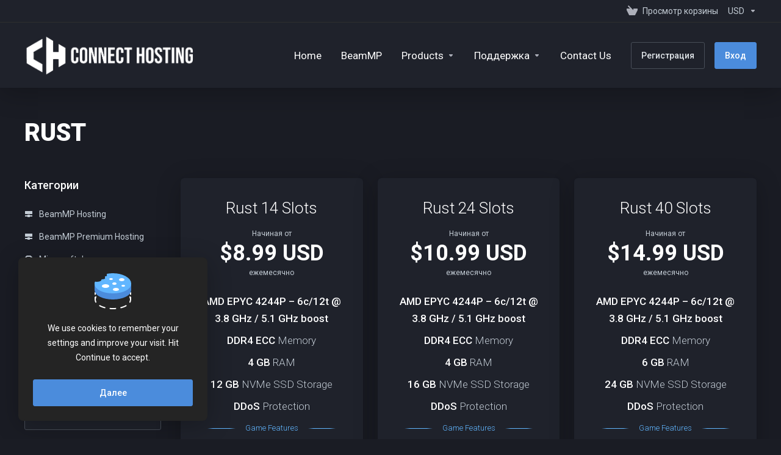

--- FILE ---
content_type: text/html; charset=utf-8
request_url: https://billing.connecthosting.net/store/rust?language=russian
body_size: 13017
content:
    <!DOCTYPE html>
    <html class="lagom-dark-mode" lang="ru" >
    <head>
        <meta charset="utf-8" />
        <meta http-equiv="X-UA-Compatible" content="IE=edge">
        <meta name="viewport" content="width=device-width, initial-scale=1.0, maximum-scale=1.0, user-scalable=0">
            <title>Rust - Connect Hosting</title>
                                                                                                                                                    <link rel="alternate" hreflang="ru-RU" href="https://billing.connecthosting.net/store/rust?language=russian"/>
            
            <link rel="canonical" href="https://billing.connecthosting.net/store/rust">
                            <link rel="shortcut icon" href="/templates/lagom2/assets/img/favicons/favicon.ico">
        <link rel="icon" sizes="16x16 32x32 64x64" href="/templates/lagom2/assets/img/favicons/favicon.ico">
        <link rel="icon" type="image/png" sizes="196x196" href="/templates/lagom2/assets/img/favicons/favicon-192.png">
        <link rel="icon" type="image/png" sizes="160x160" href="/templates/lagom2/assets/img/favicons/favicon-160.png">
        <link rel="icon" type="image/png" sizes="96x96" href="/templates/lagom2/assets/img/favicons/favicon-96.png">
        <link rel="icon" type="image/png" sizes="64x64" href="/templates/lagom2/assets/img/favicons/favicon-64.png">
        <link rel="icon" type="image/png" sizes="32x32" href="/templates/lagom2/assets/img/favicons/favicon-32.png">
        <link rel="icon" type="image/png" sizes="16x16" href="/templates/lagom2/assets/img/favicons/favicon-16.png">
        <link rel="apple-touch-icon" href="/templates/lagom2/assets/img/favicons/favicon-57.png">
        <link rel="apple-touch-icon" sizes="114x114" href="/templates/lagom2/assets/img/favicons/favicon-114.png">
        <link rel="apple-touch-icon" sizes="72x72" href="/templates/lagom2/assets/img/favicons/favicon-72.png">
        <link rel="apple-touch-icon" sizes="144x144" href="/templates/lagom2/assets/img/favicons/favicon-144.png">
        <link rel="apple-touch-icon" sizes="60x60" href="/templates/lagom2/assets/img/favicons/favicon-60.png">
        <link rel="apple-touch-icon" sizes="120x120" href="/templates/lagom2/assets/img/favicons/favicon-120.png">
        <link rel="apple-touch-icon" sizes="76x76" href="/templates/lagom2/assets/img/favicons/favicon-76.png">
        <link rel="apple-touch-icon" sizes="152x152" href="/templates/lagom2/assets/img/favicons/favicon-152.png">
        <link rel="apple-touch-icon" sizes="180x180" href="/templates/lagom2/assets/img/favicons/favicon-180.png">
        <meta name="msapplication-config" content="none">
    
                <link rel='stylesheet' href='/templates/lagom2/core/styles/modern/assets/css/vars/minified.css?1747936955'>
        
                <link rel="stylesheet" href="/templates/lagom2/assets/css/theme.css?v=2.3.5-2726b895056bbaed8c5f181ebdaa3f59">
                                     
        
        
        
        <!-- HTML5 Shim and Respond.js IE8 support of HTML5 elements and media queries -->
    <!-- WARNING: Respond.js doesn't work if you view the page via file:// -->
    <!--[if lt IE 9]>
    <script src="https://oss.maxcdn.com/libs/html5shiv/3.7.0/html5shiv.js"></script>
    <script src="https://oss.maxcdn.com/libs/respond.js/1.4.2/respond.min.js"></script>
    <![endif]-->

        <script>
        var csrfToken = '297f517bab383389a3fb4a0db24b53ebff167094',
            markdownGuide = 'Инструкция по разметке',
            locale = 'en',
            saved = 'сохранено',
            saving = 'автосохранение',
            whmcsBaseUrl = "";
                </script>
            <script  src="/templates/lagom2/assets/js/scripts.min.js?v=2.3.5-2726b895056bbaed8c5f181ebdaa3f59"></script>
    <script  src="/templates/lagom2/assets/js/core.min.js?v=2.3.5-2726b895056bbaed8c5f181ebdaa3f59"></script>


<script async src="https://www.googletagmanager.com/gtag/js?id=G-WBYX98MEJ1"></script>
<script>
  window.dataLayer = window.dataLayer || [];
  function gtag(){dataLayer.push(arguments);}
  gtag('js', new Date());
  gtag('config', 'G-WBYX98MEJ1', {
    linker: { domains: ['connecthosting.net','billing.connecthosting.net'] }
  });
</script>



        
                
        <link rel="stylesheet"
      href="https://cdnjs.cloudflare.com/ajax/libs/font-awesome/6.5.0/css/all.min.css"
      integrity="sha512-…"
      crossorigin="anonymous" referrerpolicy="no-referrer">

                    <link href="/assets/css/fontawesome-all.min.css" rel="stylesheet">
        
    </head>
    <body class="lagom lagom-not-portal lagom-layout-top lagom-layout-condensed lagom-modern page-order page-products"  data-phone-cc-input="1">

    
        

                

    







                

                    

     
        <div class="app-nav app-nav-condensed  app-nav-default" >
                                                                                                                                                                                                                                                                                                                                                                                    <div class="app-nav-header " id="header">
                <div class="container">
                    <button class="app-nav-toggle navbar-toggle" type="button">
                        <span class="icon-bar"></span>
                        <span class="icon-bar"></span>
                        <span class="icon-bar"></span>
                        <span class="icon-bar"></span>
                    </button>
                          
                                                                                                                                                                                                                                                                                                                                                    <a class=" logo  hidden-sm hidden-xs hidden-md" href="/index.php" logo-light-mode="/templates/lagom2/assets/img/logo/logo_big.1873817633.png" logo-dark-mode="/templates/lagom2/assets/img/logo/logo_big_inverse.1595528210.png">
                <img class="logo-img" title="Connect Hosting" alt="Connect Hosting" src="/templates/lagom2/assets/img/logo/logo_big_inverse.1595528210.png">
            </a>
                            <a class="logo visible-xs visible-sm visible-md" href="/index.php" logo-light-mode="/templates/lagom2/assets/img/logo/logo_big.1873817633.png" logo-dark-mode="/templates/lagom2/assets/img/logo/logo_big_inverse.1595528210.png">
                    <img class="logo-img" title="Connect Hosting" alt="Connect Hosting" src="/templates/lagom2/assets/img/logo/logo_big_inverse.1595528210.png">
                </a>
                                              <ul class="top-nav">
                                                                                                                                                                                                                            <li
                menuItemName="View Cart"
                class="  nav-item-cart"
                id="Secondary_Navbar-View_Cart"
                            >
                                    <a
                                                                                    href="/cart.php?a=view"
                                                                                                                                                >
                                                    
                                                                    <i class="fas fa-test lm lm-basket"></i>
                                                                                                                                                                        <span class="item-text">
                                    Просмотр корзины
                                                                    </span>
                                                                                                        <span class="nav-badge badge badge-primary-faded hidden" ><span ></span></span>                                                                                            </a>
                                            </li>
                    <li
                menuItemName="Currencies-153"
                class="dropdown   nav-item-currency"
                id="Secondary_Navbar-Currencies-153"
                            >
                                    <a
                                                    class="dropdown-toggle"
                            href="#"
                            data-toggle="dropdown"
                                                                                                                    >
                                                                                                            <span class="item-text">
                                    USD
                                                                    </span>
                                                                                                                                                        <b class="ls ls-caret"></b>                                            </a>
                                                                                                        <div class="dropdown-menu dropdown-menu-right">
            <div class="dropdown-menu-items has-scroll">
                                    <div class="dropdown-menu-item active">
                        <a href="/store/rust?&amp;currency=1" rel="nofollow">
                            <span>USD</span>
                        </a>
                    </div>
                                    <div class="dropdown-menu-item ">
                        <a href="/store/rust?&amp;currency=2" rel="nofollow">
                            <span>GBP</span>
                        </a>
                    </div>
                                    <div class="dropdown-menu-item ">
                        <a href="/store/rust?&amp;currency=3" rel="nofollow">
                            <span>EUR</span>
                        </a>
                    </div>
                            </div>                 
        </div>
                                        </li>
                </ul>
                </div>
            </div>
                <div class="app-nav-menu app-nav-menu-default" id="main-menu">
        <div class="container">
                                  
                                                                                                                                                                                                                                                                                                                                                    <a class=" logo " href="/index.php" logo-light-mode="/templates/lagom2/assets/img/logo/logo_big.1873817633.png" logo-dark-mode="/templates/lagom2/assets/img/logo/logo_big_inverse.1595528210.png">
                <img class="logo-img" title="Connect Hosting" alt="Connect Hosting" src="/templates/lagom2/assets/img/logo/logo_big_inverse.1595528210.png">
            </a>
                                              <ul class="menu menu-primary " data-nav>
                                                                                                                                                                                                                                                                                                                                                                                                                                                                                                                                                                                                                                                                                                                                                                                                                                                                                                                                                                                                                                                                                                                                                                                                                                                                                                                                                                                                                                                                <li
                menuItemName="Home"
                class=""
                id="Primary_Navbar-Home"
                            >
                                    <a
                                                                                    href="/"
                                                                                                                                                >
                                                                                                            <span class="item-text">
                                    Home
                                                                    </span>
                                                                                                                                                                                                    </a>
                                            </li>
                    <li
                menuItemName="BeamMP"
                class=""
                id="Primary_Navbar-BeamMP"
                            >
                                    <a
                                                                                    href="https://billing.connecthosting.net/store/beammp"
                                                                                                                                                >
                                                                                                            <span class="item-text">
                                    BeamMP
                                                                    </span>
                                                                                                                                                                                                    </a>
                                            </li>
                    <li
                menuItemName="footer_extended.products"
                class="dropdown   nav-item-text-only"
                id="Primary_Navbar-footer_extended.products"
                            >
                                    <a
                                                    class="dropdown-toggle"
                            href="#"
                            data-toggle="dropdown"
                                                                                                                    >
                                                                                    <svg class="svg-icon {if $onDark} svg-icon-on-dark {/if}" xmlns="http://www.w3.org/2000/svg" width="64" height="64" fill="none" viewBox="0 0 64 64">
    <path fill="var(--svg-icon-color-2)" stroke="var(--svg-icon-color-2)" stroke-linecap="round" stroke-linejoin="round" stroke-width="2" d="M59 36.5898V47.4098L32 62.9998L5 47.4098V36.5898L32 44.5898L59 36.5898Z" />
    <path fill="var(--svg-icon-color-1)" stroke="var(--svg-icon-color-1)" stroke-linecap="round" stroke-linejoin="round" stroke-width="2" d="M32 44.3L11.2 32.3L5 35.9L32 51.5L59 35.9L52.8 32.3L32 44.3Z" />
    <path stroke="var(--svg-icon-color-3)" stroke-linecap="round" stroke-linejoin="round" stroke-width="2" d="M32 32.2V43.7M32 32.2L5 16.6M32 32.2L59 16.6M32 43.7L59 28.1V16.6M32 43.7L5 28.1V16.6M5 16.6L32 1L59 16.6M37 34.8L44 30.7" />
</svg>
                                                                                                                                        <span class="item-text">
                                    Products
                                                                    </span>
                                                                                                                                                        <b class="ls ls-caret"></b>                                            </a>
                                                                                                                                                <ul class="dropdown-menu dropdown-lazy has-scroll  ">
                                                                                                                                                                    <li menuItemName="BeamMP Hosting" class=" " id="Primary_Navbar-footer_extended.products-BeamMP_Hosting">
                                                                                            <a
                                                                                                            href="/store/beammp"
                                                                                                                                                                
                                                >
                                                                                                            <i class="fas fa-ticket ls ls-hosting"></i>
                                                                                                        BeamMP Hosting
                                                                                                    </a>
                                                                                                                                </li>
                                                                                
                                                                                                                                                                        <li menuItemName="BeamMP Premium Hosting" class=" " id="Primary_Navbar-footer_extended.products-BeamMP_Premium_Hosting">
                                                                                            <a
                                                                                                            href="/store/beammp-premium-hosting"
                                                                                                                                                                
                                                >
                                                                                                            <i class="fas fa-ticket ls ls-hosting"></i>
                                                                                                        BeamMP Premium Hosting
                                                                                                    </a>
                                                                                                                                </li>
                                                                                
                                                                                                                                                                        <li menuItemName="Minecraft Java" class=" " id="Primary_Navbar-footer_extended.products-Minecraft_Java">
                                                                                            <a
                                                                                                            href="/store/minecraft-java"
                                                                                                                                                                
                                                >
                                                                                                            <i class="fas fa-ticket ls ls-box"></i>
                                                                                                        Minecraft Java
                                                                                                    </a>
                                                                                                                                </li>
                                                                                
                                                                                                                                                                        <li menuItemName="Rust" class=" " id="Primary_Navbar-footer_extended.products-Rust">
                                                                                            <a
                                                                                                            href="/store/rust"
                                                                                                                                                                
                                                >
                                                                                                            <i class="fas fa-ticket ls ls-box"></i>
                                                                                                        Rust
                                                                                                    </a>
                                                                                                                                </li>
                                                                                
                                                                                    </ul>
                                                                        </li>
                    <li
                menuItemName="Support"
                class="dropdown   nav-item-text-only"
                id="Primary_Navbar-Support"
                            >
                                    <a
                                                    class="dropdown-toggle"
                            href="#"
                            data-toggle="dropdown"
                                                                                                                    >
                                                                                    <svg class="svg-icon {if $onDark} svg-icon-on-dark {/if}" xmlns="http://www.w3.org/2000/svg" width="64" height="64" fill="none" viewBox="0 0 64 64">
    <path fill="var(--svg-icon-color-3)" fill-rule="evenodd" d="M34.945 2.047a1 1 0 0 1-.991 1.008c-.527.004-1.117.13-1.748.414l-2.615 1.506a1 1 0 0 1-.997-1.734l2.655-1.529a.99.99 0 0 1 .08-.041c.876-.404 1.758-.609 2.608-.616a1 1 0 0 1 1.008.992Zm2.2 1.408a1 1 0 0 1 1.322.5c.35.775.533 1.662.533 2.626a1 1 0 1 1-2 0c0-.71-.135-1.314-.356-1.803a1 1 0 0 1 .5-1.323ZM24.647 6.667a1 1 0 0 1-.367 1.366l-5.312 3.058a1 1 0 1 1-.998-1.733L23.282 6.3a1 1 0 0 1 1.366.367Zm-10.623 6.117a1 1 0 0 1-.367 1.366L11 15.679a.985.985 0 0 1-.08.041 9.781 9.781 0 0 0-2.343 1.538 1 1 0 0 1-1.32-1.503 11.831 11.831 0 0 1 2.783-1.832l2.617-1.507a1 1 0 0 1 1.366.368Zm-9.2 7.868a1 1 0 0 1 .634 1.264A8.671 8.671 0 0 0 5 24.646v3.679a1 1 0 1 1-2 0v-3.68c0-1.145.2-2.279.56-3.36a1 1 0 0 1 1.264-.633ZM4 34.684a1 1 0 0 1 1 1v3.679c0 .744.143 1.357.372 1.843a1 1 0 1 1-1.81.851C3.192 41.273 3 40.363 3 39.363v-3.68a1 1 0 0 1 1-1Zm8.538 7.073A1 1 0 0 1 13 42.6v1.498a1 1 0 0 1-1.998.07l-.078.036-.004.002c-.88.405-1.772.625-2.633.656a1 1 0 1 1-.07-1.999c.569-.02 1.2-.167 1.864-.473h.002l.371-.173a.996.996 0 0 1 .412-.094.996.996 0 0 1 .337-.255l.375-.175a1 1 0 0 1 .96.064ZM12 46.095a1 1 0 0 1 1 1v1.499c0 .283.059.428.09.481.033.055.06.112.08.17a.996.996 0 0 1 .295-.309c.153-.103.334-.265.526-.504a1 1 0 0 1 1.556 1.257 4.48 4.48 0 0 1-.96.903 1 1 0 0 1-1.503-.49 1 1 0 0 1-1.716-.01c-.259-.438-.368-.958-.368-1.498v-1.499a1 1 0 0 1 1-1Z" clip-rule="evenodd" />
    <path stroke="var(--svg-icon-color-3)" stroke-linecap="round" stroke-linejoin="round" stroke-width="2" d="M13 29.796c0-1.826.659-3.88 1.831-5.712 1.172-1.832 3.013-3.357 4.67-4.122L40.749 7.73c1.658-.764 3.248-.772 4.42-.022C46.342 8.457 47 9.905 47 11.731v15.258c0 1.826-.659 3.88-1.831 5.712-1.172 1.831-2.469 2.891-4.42 4.054l-8.557 4.893L23.77 54.21c-1.285 1.592-2.77 1.266-2.77-.466V47.75l-1.498.698c-1.658.764-3.498.839-4.67.088C13.658 47.786 13 46.34 13 44.513V29.796Z" />
    <path fill="var(--svg-icon-color-2)" stroke="var(--svg-icon-color-2)" stroke-linecap="round" stroke-linejoin="round" stroke-width="2" d="M23.831 29.234C22.66 31.065 22 33.12 22 34.945v14.718c0 1.826.659 3.273 1.831 4.023C25.308 54.632 28 56.08 28 56.08l2-2.38v5.2c0 .773.296 1.18.738 1.45.232.088 3.862 2.2 3.862 2.2l6.592-15.752 8.556-4.893c1.952-1.163 3.248-2.223 4.42-4.054C55.342 36.019 56 33.965 56 32.139l2.135-16.999c-.865-.473-3.038-1.689-3.966-2.283-1.172-.75-2.763-.742-4.42.022L28.501 25.112c-1.658.765-3.498 2.29-4.67 4.122Z" />
    <path fill="var(--svg-icon-color-1)" stroke="var(--svg-icon-color-1)" stroke-linecap="round" stroke-linejoin="round" stroke-width="2" d="M26 37.245c0-1.825.659-3.88 1.831-5.711 1.172-1.832 3.013-3.357 4.67-4.122L53.749 15.18c1.658-.764 3.248-.772 4.42-.022 1.173.75 1.832 2.198 1.832 4.024V34.44c0 1.826-.659 3.88-1.831 5.712-1.172 1.831-2.469 2.891-4.42 4.054l-8.557 4.893L36.77 61.66c-1.285 1.592-2.77 1.266-2.77-.466V55.2l-1.498.697c-1.658.765-3.499.84-4.67.09C26.658 55.236 26 53.788 26 51.962V37.245Z" />
    <path stroke="var(--svg-icon-color-4)" stroke-linecap="round" stroke-linejoin="round" stroke-width="2" d="m32.422 48.78 16.89-9.675m-16.89 2.925 8.446-4.838m-8.446-1.912 16.89-9.675" />
</svg>
                                                                                                                                        <span class="item-text">
                                    Поддержка
                                                                    </span>
                                                                                                                                                        <b class="ls ls-caret"></b>                                            </a>
                                                                                                                                                <ul class="dropdown-menu dropdown-lazy has-scroll  ">
                                                                                                                                                                    <li menuItemName="Contact Us" class=" " id="Primary_Navbar-Support-Contact_Us">
                                                                                            <a
                                                                                                            href="/contact.php"
                                                                                                                                                                
                                                >
                                                                                                            <i class="fas fa-test ls ls-chat-clouds"></i>
                                                                                                        <span class="menu-item-content">Связь с нами</span>
                                                                                                    </a>
                                                                                                                                </li>
                                                                                
                                                                                                                                                                        <li menuItemName="Divider-235" class="nav-divider " id="Primary_Navbar-Support-Divider-235">
                                                                                            -----
                                                                                                                                </li>
                                                                                
                                                                                                                                                                        <li menuItemName="Network Status" class=" " id="Primary_Navbar-Support-Network_Status">
                                                                                            <a
                                                                                                            href="/serverstatus.php"
                                                                                                                                                                
                                                >
                                                                                                            <i class="fas fa-test ls ls-spark"></i>
                                                                                                        <span class="menu-item-content">Статус сети</span>
                                                                                                    </a>
                                                                                                                                </li>
                                                                                
                                                                                                                                                                        <li menuItemName="Knowledgebase" class=" " id="Primary_Navbar-Support-Knowledgebase">
                                                                                            <a
                                                                                                            href="/knowledgebase"
                                                                                                                                                                
                                                >
                                                                                                            <i class="fas fa-test ls ls-document-info"></i>
                                                                                                        <span class="menu-item-content">База знаний</span>
                                                                                                    </a>
                                                                                                                                </li>
                                                                                
                                                                                    </ul>
                                                                        </li>
                    <li
                menuItemName="Contact Us"
                class=""
                id="Primary_Navbar-Contact_Us"
                            >
                                    <a
                                                                                    href="/contact.php"
                                                                                                                                                >
                                                                                                            <span class="item-text">
                                    Contact Us
                                                                    </span>
                                                                                                                                                                                                    </a>
                                            </li>
                    <li
                menuItemName="Register"
                class=" nav-item-btn is-right"
                id="Primary_Navbar-Register"
                            >
                                    
                            <a class="btn btn-outline btn-default" href="/register.php" >
                                <span>Регистрация</span> 
                            </a>
                                            </li>
                    <li
                menuItemName="Login"
                class=" nav-item-btn is-right"
                id="Primary_Navbar-Login"
                            >
                                    
                            <a class="btn btn-primary" href="/login.php" >
                                <span>Вход</span> 
                            </a>
                                            </li>
                        </ul>
        </div>
    </div>
        </div>
    <div class="app-main ">
                                            <div class="main-header">
            <div class="container">
                                                            <h1 class="main-header-title">
                RUST 
            </h1>
                                                                                </div>
        </div>
                <div class="main-body">
        <div class="container">
                                                                    

     
    <script type="text/javascript" src="/templates/orderforms/lagom2/js/order.min.js?v=2.3.5-2726b895056bbaed8c5f181ebdaa3f59"></script>
    <div class="main-grid">
                    <div class="main-sidebar hidden-xs hidden-sm hidden-md ">
                                                <div menuItemName="Categories" class="panel panel-sidebar">
            <div class="panel-heading">
                <h3 class="panel-title">
                                            <i class="fas fa-shopping-cart"></i>&nbsp;
                    
                    Категории

                    
                    <i class="fa fa-chevron-up panel-minimise pull-right"></i>
                </h3>
            </div>

            
                            <div class="list-group">
                                                                        <a menuItemName="BeamMP Hosting" href="/store/beammp" class="list-group-item" id="Secondary_Sidebar-Categories-BeamMP_Hosting">
                                                                    <i class="ls ls-hosting"></i>
                                
                                BeamMP Hosting

                                                            </a>
                                                                                                <a menuItemName="BeamMP Premium Hosting" href="/store/beammp-premium-hosting" class="list-group-item" id="Secondary_Sidebar-Categories-BeamMP_Premium_Hosting">
                                                                    <i class="ls ls-hosting"></i>
                                
                                BeamMP Premium Hosting

                                                            </a>
                                                                                                <a menuItemName="Minecraft Java" href="/store/minecraft-java" class="list-group-item" id="Secondary_Sidebar-Categories-Minecraft_Java">
                                                                    <i class="ls ls-box"></i>
                                
                                Minecraft Java

                                                            </a>
                                                                                                <a menuItemName="Rust" href="/store/rust" class="list-group-item" id="Secondary_Sidebar-Categories-Rust">
                                                                    <i class="ls ls-box"></i>
                                
                                Rust

                                                            </a>
                                                            </div>
            
                    </div>

        
            <div menuItemName="Actions" class="panel panel-sidebar">
            <div class="panel-heading">
                <h3 class="panel-title">
                                            <i class="fas fa-plus"></i>&nbsp;
                    
                    Действия

                    
                    <i class="fa fa-chevron-up panel-minimise pull-right"></i>
                </h3>
            </div>

            
                            <div class="list-group">
                                                                        <a menuItemName="View Cart" href="/cart.php?a=view" class="list-group-item" id="Secondary_Sidebar-Actions-View_Cart">
                                                                    <i class="fas fa-ticket ls ls-basket"></i>&nbsp;
                                
                                Просмотр корзины

                                                            </a>
                                                            </div>
            
                    </div>

        
            <div menuItemName="Choose Currency" class="panel panel-sidebar">
            <div class="panel-heading">
                <h3 class="panel-title">
                                            <i class="fas fa-plus"></i>&nbsp;
                    
                    Выберите валюту

                    
                    <i class="fa fa-chevron-up panel-minimise pull-right"></i>
                </h3>
            </div>

                            <div class="panel-body">
                    <form method="post" action="/store/rust">
<input type="hidden" name="token" value="297f517bab383389a3fb4a0db24b53ebff167094" />
    <select name="currency" onchange="submit()" class="form-control"><option value="1" selected>USD</option><option value="3">EUR</option><option value="2">GBP</option>    </select>
</form>
                </div>
            
            
                    </div>

        
                                </div>
                <div class="main-content">
                                    <div class="categories-collapsed visible-xs visible-sm visible-md clearfix">
                    <div class="categories-sidebar">
            <div class="dropdown">
                <a href="#" data-toggle="dropdown" class="btn btn-default">
                                            Rust
                     
                    <i class="ls ls-caret"></i>
                </a>
                <ul class="dropdown-menu has-scroll">
                                                                        <li class="dropdown-title h6">Категории</li>
                                                                                                                                    <li>
                                        <a menuItemName="BeamMP Hosting" href="/store/beammp" class="" id="Secondary_Sidebar-Categories-BeamMP_Hosting">
                                            BeamMP Hosting
                                        </a>
                                    </li>
                                                                                                                                            <li>
                                        <a menuItemName="BeamMP Premium Hosting" href="/store/beammp-premium-hosting" class="" id="Secondary_Sidebar-Categories-BeamMP_Premium_Hosting">
                                            BeamMP Premium Hosting
                                        </a>
                                    </li>
                                                                                                                                            <li>
                                        <a menuItemName="Minecraft Java" href="/store/minecraft-java" class="" id="Secondary_Sidebar-Categories-Minecraft_Java">
                                            Minecraft Java
                                        </a>
                                    </li>
                                                                                                                                            <li>
                                        <a menuItemName="Rust" href="/store/rust" class="" id="Secondary_Sidebar-Categories-Rust">
                                            Rust
                                        </a>
                                    </li>
                                                                                                                                                                                                <li class="dropdown-title h6">Действия</li>
                                                                                                                                    <li>
                                        <a menuItemName="View Cart" href="/cart.php?a=view" class="" id="Secondary_Sidebar-Actions-View_Cart">
                                            Просмотр корзины
                                        </a>
                                    </li>
                                                                                                                                                                                                        </ul>
            </div>
        </div>
                </div>
                                                        <div class="section products" id="products">
                    <div class="row row-eq-height row-eq-height-sm">
                                                                                                                                <div class="col">
                                <div class="package" id="product10">
                                    <div class="package-side package-side-left">
                                        <div class="package-header">   
                                                                                        <h3 class="package-title">Rust 14 Slots</h3>
                                            <div class="package-price">
                                                <div class="price">
                                                                                                                                                                        <div class="price-starting-from">Начиная от</div>
                                                                                                                                                                                                                                                                                                                                                                <div class="price-amount">
                                $8.99  USD
                        </div>
            <div class="price-cycle ">
                    ежемесячно                                </div>
                                                                        
                                                                                                                                                            </div>
                                            </div>
                                        </div>
                                        <div class="package-body">
                                            <div class="package-content">
                                                                                                    <ul class="package-features">
    <li><b>AMD EPYC 4244P – 6c/12t @ 3.8 GHz / 5.1 GHz boost</b></li>
    <li><b>DDR4 ECC</b> Memory</li>
    <li><b>4 GB</b> RAM</li>
    <li><b>12 GB</b> NVMe SSD Storage</li>
    <li><b>DDoS</b> Protection</li>
    <li class="premium-divider"><span>Game Features</span></li>
    <li><b>Full FTP Access</b></li>
    <li><b>Full Oxide Support</b></li>
    <li><b>All Mods &amp; Maps Supported</b></li>
</ul>

                                                    
                                            </div>
                                        </div>
                                    </div>    
                                    <div class="package-footer package-side package-side-right">
                                        <div class="package-price">
                                            <div class="price">
                                                                                                                                                            <div class="price-starting-from">Начиная от</div>
                                                                                                                                                                    <div class="price-amount">
                                $8.99  USD
                        </div>
            <div class="price-cycle ">
                    ежемесячно                                </div>
                                                                                                            
                                                                                            </div>
                                        </div>
                                                                                
                                                                                    <a href="/store/rust/rust-14" class="btn btn-lg btn-primary btn-order-now  " id="product10-order-button" >
                                                Заказать
                                            </a>
                                                                                                                    </div>
                                </div>
                            </div>
                            
                                                                                                                                                                                                    <div class="col">
                                <div class="package" id="product11">
                                    <div class="package-side package-side-left">
                                        <div class="package-header">   
                                                                                        <h3 class="package-title"> Rust 24 Slots </h3>
                                            <div class="package-price">
                                                <div class="price">
                                                                                                                                                                        <div class="price-starting-from">Начиная от</div>
                                                                                                                                                                                                                                                                                                                                                                <div class="price-amount">
                                $10.99  USD
                        </div>
            <div class="price-cycle ">
                    ежемесячно                                </div>
                                                                        
                                                                                                                                                            </div>
                                            </div>
                                        </div>
                                        <div class="package-body">
                                            <div class="package-content">
                                                                                                    <ul class="package-features">
    <li><b>AMD EPYC 4244P – 6c/12t @ 3.8 GHz / 5.1 GHz boost</b></li>
    <li><b>DDR4 ECC</b> Memory</li>
    <li><b>4 GB</b> RAM</li>
    <li><b>16 GB</b> NVMe SSD Storage</li>
    <li><b>DDoS</b> Protection</li>
    <li class="premium-divider"><span>Game Features</span></li>
    <li><b>Full FTP Access</b></li>
    <li><b>Full Oxide Support</b></li>
    <li><b>All Mods &amp; Maps Supported</b></li>
</ul>

                                                    
                                            </div>
                                        </div>
                                    </div>    
                                    <div class="package-footer package-side package-side-right">
                                        <div class="package-price">
                                            <div class="price">
                                                                                                                                                            <div class="price-starting-from">Начиная от</div>
                                                                                                                                                                    <div class="price-amount">
                                $10.99  USD
                        </div>
            <div class="price-cycle ">
                    ежемесячно                                </div>
                                                                                                            
                                                                                            </div>
                                        </div>
                                                                                
                                                                                    <a href="/store/rust/rust-24-slots" class="btn btn-lg btn-primary btn-order-now  " id="product11-order-button" >
                                                Заказать
                                            </a>
                                                                                                                    </div>
                                </div>
                            </div>
                            
                                                                                                                                                                                                    <div class="col">
                                <div class="package" id="product12">
                                    <div class="package-side package-side-left">
                                        <div class="package-header">   
                                                                                        <h3 class="package-title"> Rust 40 Slots</h3>
                                            <div class="package-price">
                                                <div class="price">
                                                                                                                                                                        <div class="price-starting-from">Начиная от</div>
                                                                                                                                                                                                                                                                                                                                                                <div class="price-amount">
                                $14.99  USD
                        </div>
            <div class="price-cycle ">
                    ежемесячно                                </div>
                                                                        
                                                                                                                                                            </div>
                                            </div>
                                        </div>
                                        <div class="package-body">
                                            <div class="package-content">
                                                                                                    <ul class="package-features">
    <li><b>AMD EPYC 4244P – 6c/12t @ 3.8 GHz / 5.1 GHz boost</b></li>
    <li><b>DDR4 ECC</b> Memory</li>
    <li><b>6 GB</b> RAM</li>
    <li><b>24 GB</b> NVMe SSD Storage</li>
    <li><b>DDoS</b> Protection</li>
    <li class="premium-divider"><span>Game Features</span></li>
    <li><b>Full FTP Access</b></li>
    <li><b>Full Oxide Support</b></li>
    <li><b>All Mods &amp; Maps Supported</b></li>
</ul>

                                                    
                                            </div>
                                        </div>
                                    </div>    
                                    <div class="package-footer package-side package-side-right">
                                        <div class="package-price">
                                            <div class="price">
                                                                                                                                                            <div class="price-starting-from">Начиная от</div>
                                                                                                                                                                    <div class="price-amount">
                                $14.99  USD
                        </div>
            <div class="price-cycle ">
                    ежемесячно                                </div>
                                                                                                            
                                                                                            </div>
                                        </div>
                                                                                
                                                                                    <a href="/store/rust/rust-40-slots" class="btn btn-lg btn-primary btn-order-now  " id="product12-order-button" >
                                                Заказать
                                            </a>
                                                                                                                    </div>
                                </div>
                            </div>
                            
                                                                                                                                                                                                    <div class="col">
                                <div class="package" id="product13">
                                    <div class="package-side package-side-left">
                                        <div class="package-header">   
                                                                                        <h3 class="package-title"> Rust 80 Slots </h3>
                                            <div class="package-price">
                                                <div class="price">
                                                                                                                                                                        <div class="price-starting-from">Начиная от</div>
                                                                                                                                                                                                                                                                                                                                                                <div class="price-amount">
                                $19.99  USD
                        </div>
            <div class="price-cycle ">
                    ежемесячно                                </div>
                                                                        
                                                                                                                                                            </div>
                                            </div>
                                        </div>
                                        <div class="package-body">
                                            <div class="package-content">
                                                                                                    <ul class="package-features">
    <li><b>AMD EPYC 4244P – 6c/12t @ 3.8 GHz / 5.1 GHz boost</b></li>
    <li><b>DDR4 ECC</b> Memory</li>
    <li><b>8 GB</b> RAM</li>
    <li><b>Unmetered</b> NVMe SSD Storage</li>
    <li><b>DDoS</b> Protection</li>
    <li class="premium-divider"><span>Game Features</span></li>
    <li><b>Full FTP Access</b></li>
    <li><b>Full Oxide Support</b></li>
    <li><b>All Mods &amp; Maps Supported</b></li>
</ul>

                                                    
                                            </div>
                                        </div>
                                    </div>    
                                    <div class="package-footer package-side package-side-right">
                                        <div class="package-price">
                                            <div class="price">
                                                                                                                                                            <div class="price-starting-from">Начиная от</div>
                                                                                                                                                                    <div class="price-amount">
                                $19.99  USD
                        </div>
            <div class="price-cycle ">
                    ежемесячно                                </div>
                                                                                                            
                                                                                            </div>
                                        </div>
                                                                                
                                                                                    <a href="/store/rust/rust-80-slots" class="btn btn-lg btn-primary btn-order-now  " id="product13-order-button" >
                                                Заказать
                                            </a>
                                                                                                                    </div>
                                </div>
                            </div>
                            
                                                                                                                                                                                                    <div class="col">
                                <div class="package" id="product14">
                                    <div class="package-side package-side-left">
                                        <div class="package-header">   
                                                                                        <h3 class="package-title"> Rust 125 Slots </h3>
                                            <div class="package-price">
                                                <div class="price">
                                                                                                                                                                        <div class="price-starting-from">Начиная от</div>
                                                                                                                                                                                                                                                                                                                                                                <div class="price-amount">
                                $27.99  USD
                        </div>
            <div class="price-cycle ">
                    ежемесячно                                </div>
                                                                        
                                                                                                                                                            </div>
                                            </div>
                                        </div>
                                        <div class="package-body">
                                            <div class="package-content">
                                                                                                    <ul class="package-features">
    <li><b>AMD EPYC 4244P – 6c/12t @ 3.8 GHz / 5.1 GHz boost</b></li>
    <li><b>DDR4 ECC</b> Memory</li>
    <li><b>10 GB</b> RAM</li>
    <li><b>Unmetered</b> NVMe SSD Storage</li>
    <li><b>DDoS</b> Protection</li>
    <li class="premium-divider"><span>Game Features</span></li>
    <li><b>Full FTP Access</b></li>
    <li><b>Full Oxide Support</b></li>
    <li><b>All Mods &amp; Maps Supported</b></li>
</ul>

                                                    
                                            </div>
                                        </div>
                                    </div>    
                                    <div class="package-footer package-side package-side-right">
                                        <div class="package-price">
                                            <div class="price">
                                                                                                                                                            <div class="price-starting-from">Начиная от</div>
                                                                                                                                                                    <div class="price-amount">
                                $27.99  USD
                        </div>
            <div class="price-cycle ">
                    ежемесячно                                </div>
                                                                                                            
                                                                                            </div>
                                        </div>
                                                                                
                                                                                    <a href="/store/rust/rust-125-slots" class="btn btn-lg btn-primary btn-order-now  " id="product14-order-button" >
                                                Заказать
                                            </a>
                                                                                                                    </div>
                                </div>
                            </div>
                            
                                                                                                                                                                                                    <div class="col">
                                <div class="package" id="product15">
                                    <div class="package-side package-side-left">
                                        <div class="package-header">   
                                                                                        <h3 class="package-title"> Rust 150 Slots </h3>
                                            <div class="package-price">
                                                <div class="price">
                                                                                                                                                                        <div class="price-starting-from">Начиная от</div>
                                                                                                                                                                                                                                                                                                                                                                <div class="price-amount">
                                $39.99  USD
                        </div>
            <div class="price-cycle ">
                    ежемесячно                                </div>
                                                                        
                                                                                                                                                            </div>
                                            </div>
                                        </div>
                                        <div class="package-body">
                                            <div class="package-content">
                                                                                                    <ul class="package-features">
    <li><b>AMD EPYC 4244P – 6c/12t @ 3.8 GHz / 5.1 GHz boost</b></li>
    <li><b>DDR4 ECC</b> Memory</li>
    <li><b>12 GB</b> RAM</li>
    <li><b>Unmetered</b> NVMe SSD Storage</li>
    <li><b>DDoS</b> Protection</li>
    <li class="premium-divider"><span>Game Features</span></li>
    <li><b>Full FTP Access</b></li>
    <li><b>Full Oxide Support</b></li>
    <li><b>All Mods &amp; Maps Supported</b></li>
</ul>

                                                    
                                            </div>
                                        </div>
                                    </div>    
                                    <div class="package-footer package-side package-side-right">
                                        <div class="package-price">
                                            <div class="price">
                                                                                                                                                            <div class="price-starting-from">Начиная от</div>
                                                                                                                                                                    <div class="price-amount">
                                $39.99  USD
                        </div>
            <div class="price-cycle ">
                    ежемесячно                                </div>
                                                                                                            
                                                                                            </div>
                                        </div>
                                                                                
                                                                                    <a href="/store/rust/rust-150-slots" class="btn btn-lg btn-primary btn-order-now  " id="product15-order-button" >
                                                Заказать
                                            </a>
                                                                                                                    </div>
                                </div>
                            </div>
                            
                                                                                                                                                                </div>
                </div>
              
              
                                
        </div>
    </div>
            <div class="modal modal-lg fade modal-recomendations" id="recommendationsModal" role="dialog">
        <div class="modal-dialog" role="document">
            <div class="modal-content">
                <div class="modal-header">
                    <button type="button" class="close" data-dismiss="modal" aria-label="Close"><i class="lm lm-close"></i></button>
                    <h3 class="modal-title">
                                                    Добавлено в корзину
                                            </h3>
                </div>
                <div class="modal-body has-scroll">
                            <div class="product-recommendations-container">
        <div class="product-recommendations">
                            <h5 class="recommendation-title">Исходя из вашего заказа, мы рекомендуем:</h5>
                                </div>
    </div>
                    </div>
                <div class="modal-footer m-t-3x">
                    <a class="btn btn-primary btn-block btn-lg" href="#" id="btnContinueRecommendationsModal" data-dismiss="modal" role="button">
                        <span><i class="ls ls-share"></i>Далее</span>
                        <div class="loader loader-button hidden" >
                             
    <div class="spinner spinner-sm">
        <div class="rect1"></div>
        <div class="rect2"></div>
        <div class="rect3"></div>
        <div class="rect4"></div>
        <div class="rect5"></div>
    </div>
       
                        </div>
                    </a>
                </div>
            </div>
        </div>
        <div class="product-recommendation clonable w-hidden hidden">
            <div class="header">
                <div class="cta">
                    <div class="price">
                        <span class="w-hidden hidden">Бесплатно!</span>
                        <span class="breakdown-price"></span>
                        <span class="setup-fee"><small>&nbsp;Стоимость установки</small></span>
                    </div>
                    <button type="button" class="btn btn-sm btn-add">
                        <span class="text">Добавить в корзину</span>
                        <span class="arrow"><i class="fas fa-chevron-right"></i></span>
                    </button>
                </div>
                <div class="expander">
                    <i class="fas fa-chevron-right rotate" data-toggle="tooltip" data-placement="right" title="Нажмите, чтобы узнать больше."></i>
                </div>
                <div class="content">
                    <div class="headline truncate"></div>
                    <div class="tagline truncate">
                        Описание (слоган) для этого продукта недоступно.
                    </div>
                </div>
            </div>
            <div class="body clearfix"><p></p></div>
        </div>
    </div>
    

                    

    







                

                                                    </div>
        </div>
    
    
                <div class="main-footer">
                        <div class="footer-bottom">
                <div class="container">
                    <div class="footer-copyright">Авторское право &copy; 2026 Connect Hosting. Все права защищены.</div>
                                                                <ul class="footer-nav footer-nav-h">
                                                            <li  class="dropdown dropup" data-language-select>
                                    <a  data-toggle="dropdown" href="#"  >
                                                                                                                            <span class="language-flag flag-russian"><img class="lazyload" data-src="/templates/lagom2/assets/img/flags/russian.svg"/></span><span>Русский</span>
                                                                                                                            <b class="ls ls-caret"></b>
                                                                            </a>
                                                                                <div class="dropdown-menu dropdown-language-search dropdown-lazy  dropdown-menu-right" >
                                                <input type="hidden" data-language-select-value value="Русский">
        <input type="hidden" data-language-select-backlink value="/store/rust?&amp;">
        <input type="hidden" data-language-select-lang value="Выберите">
        <div class="dropdown-header input-group align-center">
            <i class="input-group-icon lm lm-search"></i>
            <input class="form-control" placeholder="Поиск..." type="text" data-language-select-search>
        </div>
        <div class="nav-divider"></div>
        <div class="dropdown-menu-items has-scroll" data-language-select-list>
                    <div class="dropdown-menu-item " data-value="arabic" data-language="العربية">
                                                                    <a href="/store/rust?&amp;language=arabic" rel="nofollow">
                    <span class="language-flag flag-arabic">
                        <img class="lazyload hidden" data-src="/templates/lagom2/assets/img/flags/arabic.svg"/>
                    </span>
                    <span class="language-text">العربية</span>
                </a>
            </div>
                    <div class="dropdown-menu-item " data-value="azerbaijani" data-language="Azerbaijani">
                                                                    <a href="/store/rust?&amp;language=azerbaijani" rel="nofollow">
                    <span class="language-flag flag-azerbaijani">
                        <img class="lazyload hidden" data-src="/templates/lagom2/assets/img/flags/azerbaijani.svg"/>
                    </span>
                    <span class="language-text">Azerbaijani</span>
                </a>
            </div>
                    <div class="dropdown-menu-item " data-value="catalan" data-language="Català">
                                                                    <a href="/store/rust?&amp;language=catalan" rel="nofollow">
                    <span class="language-flag flag-catalan">
                        <img class="lazyload hidden" data-src="/templates/lagom2/assets/img/flags/catalan.svg"/>
                    </span>
                    <span class="language-text">Català</span>
                </a>
            </div>
                    <div class="dropdown-menu-item " data-value="chinese" data-language="中文">
                                                                    <a href="/store/rust?&amp;language=chinese" rel="nofollow">
                    <span class="language-flag flag-chinese">
                        <img class="lazyload hidden" data-src="/templates/lagom2/assets/img/flags/chinese.svg"/>
                    </span>
                    <span class="language-text">中文</span>
                </a>
            </div>
                    <div class="dropdown-menu-item " data-value="croatian" data-language="Hrvatski">
                                                                    <a href="/store/rust?&amp;language=croatian" rel="nofollow">
                    <span class="language-flag flag-croatian">
                        <img class="lazyload hidden" data-src="/templates/lagom2/assets/img/flags/croatian.svg"/>
                    </span>
                    <span class="language-text">Hrvatski</span>
                </a>
            </div>
                    <div class="dropdown-menu-item " data-value="czech" data-language="Čeština">
                                                                    <a href="/store/rust?&amp;language=czech" rel="nofollow">
                    <span class="language-flag flag-czech">
                        <img class="lazyload hidden" data-src="/templates/lagom2/assets/img/flags/czech.svg"/>
                    </span>
                    <span class="language-text">Čeština</span>
                </a>
            </div>
                    <div class="dropdown-menu-item " data-value="danish" data-language="Dansk">
                                                                    <a href="/store/rust?&amp;language=danish" rel="nofollow">
                    <span class="language-flag flag-danish">
                        <img class="lazyload hidden" data-src="/templates/lagom2/assets/img/flags/danish.svg"/>
                    </span>
                    <span class="language-text">Dansk</span>
                </a>
            </div>
                    <div class="dropdown-menu-item " data-value="dutch" data-language="Nederlands">
                                                                    <a href="/store/rust?&amp;language=dutch" rel="nofollow">
                    <span class="language-flag flag-dutch">
                        <img class="lazyload hidden" data-src="/templates/lagom2/assets/img/flags/dutch.svg"/>
                    </span>
                    <span class="language-text">Nederlands</span>
                </a>
            </div>
                    <div class="dropdown-menu-item " data-value="english" data-language="English">
                                                                    <a href="/store/rust?&amp;language=english" rel="nofollow">
                    <span class="language-flag flag-english">
                        <img class="lazyload hidden" data-src="/templates/lagom2/assets/img/flags/english.svg"/>
                    </span>
                    <span class="language-text">English</span>
                </a>
            </div>
                    <div class="dropdown-menu-item " data-value="estonian" data-language="Estonian">
                                                                    <a href="/store/rust?&amp;language=estonian" rel="nofollow">
                    <span class="language-flag flag-estonian">
                        <img class="lazyload hidden" data-src="/templates/lagom2/assets/img/flags/estonian.svg"/>
                    </span>
                    <span class="language-text">Estonian</span>
                </a>
            </div>
                    <div class="dropdown-menu-item " data-value="farsi" data-language="Persian">
                                                                    <a href="/store/rust?&amp;language=farsi" rel="nofollow">
                    <span class="language-flag flag-farsi">
                        <img class="lazyload hidden" data-src="/templates/lagom2/assets/img/flags/farsi.svg"/>
                    </span>
                    <span class="language-text">Persian</span>
                </a>
            </div>
                    <div class="dropdown-menu-item " data-value="french" data-language="Français">
                                                                    <a href="/store/rust?&amp;language=french" rel="nofollow">
                    <span class="language-flag flag-french">
                        <img class="lazyload hidden" data-src="/templates/lagom2/assets/img/flags/french.svg"/>
                    </span>
                    <span class="language-text">Français</span>
                </a>
            </div>
                    <div class="dropdown-menu-item " data-value="german" data-language="Deutsch">
                                                                    <a href="/store/rust?&amp;language=german" rel="nofollow">
                    <span class="language-flag flag-german">
                        <img class="lazyload hidden" data-src="/templates/lagom2/assets/img/flags/german.svg"/>
                    </span>
                    <span class="language-text">Deutsch</span>
                </a>
            </div>
                    <div class="dropdown-menu-item " data-value="hebrew" data-language="עברית">
                                                                    <a href="/store/rust?&amp;language=hebrew" rel="nofollow">
                    <span class="language-flag flag-hebrew">
                        <img class="lazyload hidden" data-src="/templates/lagom2/assets/img/flags/hebrew.svg"/>
                    </span>
                    <span class="language-text">עברית</span>
                </a>
            </div>
                    <div class="dropdown-menu-item " data-value="hungarian" data-language="Magyar">
                                                                    <a href="/store/rust?&amp;language=hungarian" rel="nofollow">
                    <span class="language-flag flag-hungarian">
                        <img class="lazyload hidden" data-src="/templates/lagom2/assets/img/flags/hungarian.svg"/>
                    </span>
                    <span class="language-text">Magyar</span>
                </a>
            </div>
                    <div class="dropdown-menu-item " data-value="italian" data-language="Italiano">
                                                                    <a href="/store/rust?&amp;language=italian" rel="nofollow">
                    <span class="language-flag flag-italian">
                        <img class="lazyload hidden" data-src="/templates/lagom2/assets/img/flags/italian.svg"/>
                    </span>
                    <span class="language-text">Italiano</span>
                </a>
            </div>
                    <div class="dropdown-menu-item " data-value="macedonian" data-language="Macedonian">
                                                                    <a href="/store/rust?&amp;language=macedonian" rel="nofollow">
                    <span class="language-flag flag-macedonian">
                        <img class="lazyload hidden" data-src="/templates/lagom2/assets/img/flags/macedonian.svg"/>
                    </span>
                    <span class="language-text">Macedonian</span>
                </a>
            </div>
                    <div class="dropdown-menu-item " data-value="norwegian" data-language="Norwegian">
                                                                    <a href="/store/rust?&amp;language=norwegian" rel="nofollow">
                    <span class="language-flag flag-norwegian">
                        <img class="lazyload hidden" data-src="/templates/lagom2/assets/img/flags/norwegian.svg"/>
                    </span>
                    <span class="language-text">Norwegian</span>
                </a>
            </div>
                    <div class="dropdown-menu-item " data-value="portuguese-br" data-language="Português">
                                                                    <a href="/store/rust?&amp;language=portuguese-br" rel="nofollow">
                    <span class="language-flag flag-portuguese-br">
                        <img class="lazyload hidden" data-src="/templates/lagom2/assets/img/flags/portuguese-br.svg"/>
                    </span>
                    <span class="language-text">Português</span>
                </a>
            </div>
                    <div class="dropdown-menu-item " data-value="portuguese-pt" data-language="Português">
                                                                    <a href="/store/rust?&amp;language=portuguese-pt" rel="nofollow">
                    <span class="language-flag flag-portuguese-pt">
                        <img class="lazyload hidden" data-src="/templates/lagom2/assets/img/flags/portuguese-pt.svg"/>
                    </span>
                    <span class="language-text">Português</span>
                </a>
            </div>
                    <div class="dropdown-menu-item " data-value="romanian" data-language="Română">
                                                                    <a href="/store/rust?&amp;language=romanian" rel="nofollow">
                    <span class="language-flag flag-romanian">
                        <img class="lazyload hidden" data-src="/templates/lagom2/assets/img/flags/romanian.svg"/>
                    </span>
                    <span class="language-text">Română</span>
                </a>
            </div>
                    <div class="dropdown-menu-item active" data-value="russian" data-language="Русский">
                                                                    <a href="/store/rust?&amp;language=russian" rel="nofollow">
                    <span class="language-flag flag-russian">
                        <img class="lazyload hidden" data-src="/templates/lagom2/assets/img/flags/russian.svg"/>
                    </span>
                    <span class="language-text">Русский</span>
                </a>
            </div>
                    <div class="dropdown-menu-item " data-value="spanish" data-language="Español">
                                                                    <a href="/store/rust?&amp;language=spanish" rel="nofollow">
                    <span class="language-flag flag-spanish">
                        <img class="lazyload hidden" data-src="/templates/lagom2/assets/img/flags/spanish.svg"/>
                    </span>
                    <span class="language-text">Español</span>
                </a>
            </div>
                    <div class="dropdown-menu-item " data-value="swedish" data-language="Svenska">
                                                                    <a href="/store/rust?&amp;language=swedish" rel="nofollow">
                    <span class="language-flag flag-swedish">
                        <img class="lazyload hidden" data-src="/templates/lagom2/assets/img/flags/swedish.svg"/>
                    </span>
                    <span class="language-text">Svenska</span>
                </a>
            </div>
                    <div class="dropdown-menu-item " data-value="turkish" data-language="Türkçe">
                                                                    <a href="/store/rust?&amp;language=turkish" rel="nofollow">
                    <span class="language-flag flag-turkish">
                        <img class="lazyload hidden" data-src="/templates/lagom2/assets/img/flags/turkish.svg"/>
                    </span>
                    <span class="language-text">Türkçe</span>
                </a>
            </div>
                    <div class="dropdown-menu-item " data-value="ukranian" data-language="Українська">
                                                                    <a href="/store/rust?&amp;language=ukranian" rel="nofollow">
                    <span class="language-flag flag-ukranian">
                        <img class="lazyload hidden" data-src="/templates/lagom2/assets/img/flags/ukranian.svg"/>
                    </span>
                    <span class="language-text">Українська</span>
                </a>
            </div>
                </div>
        <div class="dropdown-menu-item dropdown-menu-no-data">
            <span class="text-info text-large">
                Записей не найдено
            </span>
        </div>                  
    </div>
                                                                                                            </li>
                                                            <li  >
                                    <a   href="#"  aria-label="Back to top">
                                                                                    <i class="lm lm-go-top"></i>
                                                                                                                                                            </a>
                                                                                                        </li>
                                                    </ul>
                                    </div>
            </div>
        </div>
    </div>             <div class="cookie-bar cookie-bar--bottom-left " data-cookie data-cookie-name="cookie_bar" data-cookie-exp-time="365" data-delay="2000">
            <div class="cookie-bar__content">
                <div class="cookie-bar__icon">
                                            <svg class="svg-icon svg-cookie-icon " xmlns="http://www.w3.org/2000/svg" width="64" height="64" fill="none" viewBox="0 0 64 64">
    <path fill="var(--svg-icon-color-3)" fill-rule="evenodd" d="M32 30c-1.488 0-2.964.068-4.415.2a1 1 0 1 1-.182-1.991 50.712 50.712 0 0 1 9.194 0 1 1 0 1 1-.182 1.992A48.732 48.732 0 0 0 32 30Zm-12.4.583a1 1 0 0 1-.679 1.24c-3.024.886-5.748 2.063-8.016 3.462a1 1 0 1 1-1.05-1.702c2.444-1.508 5.338-2.752 8.504-3.679a1 1 0 0 1 1.24.679Zm24.8 0a1 1 0 0 1 1.241-.679c3.166.927 6.06 2.171 8.505 3.68a1 1 0 0 1-1.05 1.701c-2.269-1.399-4.993-2.576-8.017-3.461a1 1 0 0 1-.679-1.241ZM3 33a1 1 0 0 1 1 1v2.5a1 1 0 1 1-2 0V34a1 1 0 0 1 1-1Zm58 0a1 1 0 0 1 1 1v2.5a1 1 0 1 1-2 0V34a1 1 0 0 1 1-1ZM4.534 39.847a1 1 0 0 1 .435 1.346C4.334 42.434 4 43.73 4 45.074a7.96 7.96 0 0 0 .966 3.792 1 1 0 0 1-1.765.94 9.964 9.964 0 0 1-1.168-5.55A1.001 1.001 0 0 1 2 44v-2.5a1 1 0 0 1 1.078-.997l.11-.22a1 1 0 0 1 1.346-.436Zm54.932 0a1 1 0 0 1 1.346.435l.11.221L61 40.5a1 1 0 0 1 1 1V44a1 1 0 0 1-.033.257 9.963 9.963 0 0 1-1.167 5.55 1 1 0 0 1-1.766-.941A7.965 7.965 0 0 0 60 45.074c0-1.343-.334-2.64-.969-3.881a1 1 0 0 1 .435-1.346ZM9.635 54.81a1 1 0 0 1 1.359-.392c2.279 1.258 5.012 2.289 8.046 3.052a1 1 0 1 1-.488 1.94c-3.164-.796-6.066-1.883-8.525-3.241a1 1 0 0 1-.392-1.359Zm44.73 0a1 1 0 0 1-.392 1.359c-2.46 1.358-5.36 2.445-8.525 3.24a1 1 0 0 1-.488-1.939c3.034-.763 5.767-1.794 8.046-3.052a1 1 0 0 1 1.359.392Zm-27.801 4.947a1 1 0 0 1 1.072-.921 57.825 57.825 0 0 0 8.728 0 1 1 0 1 1 .15 1.994 59.838 59.838 0 0 1-9.029 0 1 1 0 0 1-.921-1.073Z" clip-rule="evenodd" />
    <path fill="var(--svg-icon-color-2)" d="M3 19.5v9.574C3 38.26 16.92 44 32 44s29-5.74 29-14.926V19c-5.07-5.126-18.504-6-29-6-2.205 0-6.885-9.28-9-9v10c.719.452 1 .913 1 1.593C24 16.506 20 7.5 20 8v10c.53.49 1 1.026 1 1.63 0 1.986-3.301 3.259-7.005 3.363.003.051.005.103.005.155C14 25.518 10.16 27 6 27c-.931 0-2.14-7.358-3-7.5Z" />
    <path fill="var(--svg-icon-color-2)" d="m3 19.5.163-.987L2 18.321V19.5h1ZM23 14h-1v.552l.467.294L23 14Zm-3 4h-1v.437l.32.296L20 18Zm-6.005 4.993-.029-1-1.043.03.074 1.041.998-.071ZM23 4l-.131-.991A1 1 0 0 0 22 4h1Zm38 15h1v-.411l-.289-.292L61 19Zm-59 .5v9.574h2V19.5H2Zm0 9.574c0 5.17 3.918 9.163 9.411 11.808C16.944 43.547 24.351 45 32 45v-2c-7.43 0-14.524-1.417-19.721-3.92C7.042 36.56 4 33.09 4 29.075H2ZM32 45c7.65 0 15.056-1.453 20.589-4.118C58.082 38.237 62 34.245 62 29.074h-2c0 4.015-3.042 7.485-8.279 10.006C46.524 41.584 39.431 43 32 43v2Zm-9.533-30.154c.286.18.402.311.454.394.043.068.079.161.079.353h2c0-.489-.104-.966-.382-1.412-.268-.43-.653-.755-1.085-1.027l-1.066 1.692Zm-3.147 3.887c.249.23.432.426.551.601.117.172.129.262.129.296h2c0-.57-.223-1.05-.474-1.42-.249-.366-.566-.683-.846-.944l-1.36 1.468Zm.68.897c0 .368-.32.933-1.524 1.475-1.134.51-2.747.839-4.51.888l.057 2c1.941-.055 3.831-.415 5.274-1.064 1.372-.618 2.703-1.681 2.703-3.3h-2Zm-7.003 3.434.003.084h2c0-.076-.003-.151-.008-.226l-1.995.142Zm.003.084c0 .572-.472 1.282-1.85 1.903C9.83 25.645 7.977 26 6 26v2c2.182 0 4.33-.386 5.97-1.125 1.582-.712 3.03-1.928 3.03-3.727h-2ZM6 26c.284 0 .453.14.49.172.04.037.038.048 0-.012a4.145 4.145 0 0 1-.294-.661c-.24-.647-.495-1.53-.76-2.468-.26-.915-.53-1.884-.792-2.63-.13-.37-.272-.73-.429-1.017a2.307 2.307 0 0 0-.311-.45 1.296 1.296 0 0 0-.741-.42l-.326 1.973c-.27-.045-.405-.2-.41-.205-.02-.022-.007-.013.033.06.077.142.177.38.297.72.236.674.487 1.571.754 2.514.26.918.537 1.884.811 2.621.135.363.29.724.465 1.01.087.142.207.31.368.455.157.14.445.338.845.338v-2Zm26-14c.05 0-.049.012-.34-.203-.264-.196-.585-.501-.957-.913-.744-.824-1.57-1.932-2.436-3.088-.846-1.13-1.731-2.31-2.545-3.188-.407-.438-.831-.84-1.257-1.13-.4-.27-.963-.553-1.596-.47l.262 1.983c-.104.014-.058-.04.211.143.244.165.55.441.914.834.727.784 1.546 1.871 2.41 3.026.845 1.129 1.733 2.323 2.553 3.23.41.454.833.872 1.254 1.182.396.292.926.594 1.527.594v-2ZM22 4v10h2V4h-2Zm40 25.074V19.001L61 19h-1v10.074h2Zm-.289-10.777c-2.778-2.809-7.692-4.344-13.016-5.207C43.312 12.22 37.267 12 32 12v2c5.23 0 11.15.218 16.375 1.065 5.285.856 9.622 2.32 11.914 4.638l1.422-1.406ZM23 15.593a.949.949 0 0 1 .198-.555.981.981 0 0 1 1.228-.268.874.874 0 0 1 .227.175c.014.015.013.017-.003-.006a8.144 8.144 0 0 1-.391-.686 91.084 91.084 0 0 1-1.358-2.736c-.497-1.03-1.002-2.09-1.38-2.856a23.66 23.66 0 0 0-.475-.927 2.832 2.832 0 0 0-.207-.329 1.217 1.217 0 0 0-.115-.13c-.027-.027-.174-.175-.416-.25a1.008 1.008 0 0 0-1.165.449c-.148.25-.143.49-.143.526h2c0 .02.007.25-.137.493a.993.993 0 0 1-1.148.442c-.234-.072-.372-.213-.388-.229-.042-.041-.069-.076-.076-.085-.02-.027-.01-.016.047.085.096.173.243.46.43.84.373.755.867 1.795 1.371 2.84a92.768 92.768 0 0 0 1.392 2.803c.187.353.368.676.515.889.039.055.087.121.143.185.037.042.153.174.335.271a1.02 1.02 0 0 0 1.295-.272c.136-.175.18-.35.198-.436.02-.096.023-.18.023-.233h-2ZM19 8v10h2V8h-2Z" />
    <path fill="var(--svg-icon-color-1)" stroke="var(--svg-icon-color-1)" stroke-miterlimit="10" stroke-width="2" d="M3.384 16.799a.1.1 0 0 0-.113.073A9.077 9.077 0 0 0 3 19.075C3 28.26 16.92 34 32 34s29-5.74 29-14.926C61 9.89 47.08 3 32 3c-3.058 0-6.068.283-8.924.811-.09.017-.113.136-.04.19.597.433.964.98.964 1.592 0 1.29-1.945 2.182-3.937 2.387-.087.009-.125.118-.065.18.428.452.671.956.671 1.495 0 1.967-2.914 3.21-6.57 3.335a.105.105 0 0 0-.1.107l.001.051C14 15.518 10.16 17 6 17c-.899 0-1.782-.07-2.616-.201Z" />
    <path fill="var(--svg-icon-color-4)" d="M14 23.111C14 24.89 16.88 26 20 26s6-1.111 6-2.889C26 21.333 23.12 20 20 20s-6 1.333-6 3.111Zm18 5.482C32 30.074 34.4 31 37 31s5-.926 5-2.407C42 27.11 39.6 26 37 26s-5 1.111-5 2.593Zm10-16C42 14.074 44.16 15 46.5 15s4.5-.926 4.5-2.407C51 11.11 48.84 10 46.5 10S42 11.111 42 12.593Zm-16-1.037C26 12.444 27.44 13 29 13s3-.556 3-1.444c0-.89-1.44-1.556-3-1.556s-3 .667-3 1.556Zm20 11C46 23.444 47.44 24 49 24s3-.556 3-1.444c0-.89-1.44-1.556-3-1.556s-3 .667-3 1.556Zm-15-3.482C31 20.26 32.68 21 34.5 21s3.5-.74 3.5-1.926C38 17.89 36.32 17 34.5 17s-3.5.889-3.5 2.074Z" />
</svg>                            </div>
                <div class="cookie-bar__desc">
                                                                        We use cookies to remember your settings and improve your visit. Hit Continue to accept.
                                                            </div>
                <div class="cookie-bar__action">
                    <button class="btn btn-primary" data-close>Далее</button>
                </div>
            </div>
        </div>
        <div id="fullpage-overlay" class="hidden">
        <div class="outer-wrapper">
            <div class="inner-wrapper">
                <img class="lazyload" data-src="/assets/img/overlay-spinner.svg">
                <br>
                <span class="msg"></span>
            </div>
        </div>
    </div>
    <div class="modal system-modal fade" id="modalAjax" tabindex="-1" role="dialog" aria-hidden="true" style="display: none">
        <div class="modal-dialog">
            <div class="modal-content">
                <div class="modal-header">
                    <button type="button" class="close" data-dismiss="modal" aria-label="Close"><i class="lm lm-close"></i></button>
                    <h5 class="modal-title"></h5>
                </div>
                <div class="modal-body">
                    <div class="loader">
                         
    <div class="spinner ">
        <div class="rect1"></div>
        <div class="rect2"></div>
        <div class="rect3"></div>
        <div class="rect4"></div>
        <div class="rect5"></div>
    </div>
                         </div>
                </div>
                <div class="modal-footer">
                    <button type="button" class="btn btn-primary modal-submit">
                        Отправить
                    </button>
                    <button type="button" class="btn btn-default" data-dismiss="modal">
                    Закрыть тикет
                    </button>
                </div>
            </div>
        </div>
    </div>

        <form action="#" id="frmGeneratePassword" class="form-horizontal">
    <div class="modal fade" id="modalGeneratePassword" style="display: none">
        <div class="modal-dialog">
            <div class="modal-content">
                <div class="modal-header">
                    <button type="button" class="close" data-dismiss="modal" aria-label="Close"><i class="lm lm-close"></i></button>
                    <h5 class="modal-title">
                        Сгенерировать пароль
                    </h5>
                </div>
                <div class="modal-body">
                    <div class="alert alert-lagom alert-danger hidden" id="generatePwLengthError">
                        Введите длину пароля в диапазоне от 8 до 64
                    </div>
                    <div class="form-group row align-items-center">
                        <label for="inputGeneratePasswordLength" class="col-md-4 control-label">Длина пароля</label>
                        <div class="col-md-8">
                            <input type="number" min="8" max="64" value="12" step="1" class="form-control input-inline input-inline-100" id="inputGeneratePasswordLength">
                        </div>
                    </div>
                    <div class="form-group row align-items-center">
                        <label for="inputGeneratePasswordOutput" class="col-md-4 control-label">Сгенерированный пароль</label>
                        <div class="col-md-8">
                            <input type="text" class="form-control" id="inputGeneratePasswordOutput">
                        </div>
                    </div>
                    <div class="row">
                        <div class="col-md-8 offset-md-4">
                            <button type="submit" class="btn btn-default btn-sm">
                                <i class="ls ls-plus"></i>
                                Сгенерируйте новый пароль
                            </button>
                            <button type="button" class="btn btn-default btn-sm copy-to-clipboard" data-clipboard-target="#inputGeneratePasswordOutput">
                                <i class="ls ls-copy"></i>
                                Копировать
                            </button>
                        </div>
                    </div>
                </div>
                <div class="modal-footer">
                    <button type="button" class="btn btn-default" data-dismiss="modal">
                        Закрыть тикет
                    </button>
                    <button type="button" class="btn btn-primary" id="btnGeneratePasswordInsert" data-clipboard-target="#inputGeneratePasswordOutput">
                        Скопируйте в буфер обмена и вставьте
                    </button>
                </div>
            </div>
        </div>
    </div>
</form>
    
    <div class="overlay"></div>
    <script  src="/templates/lagom2/assets/js/vendor.js?v=2.3.5-2726b895056bbaed8c5f181ebdaa3f59"></script>
    <script  src="/templates/lagom2/assets/js/lagom-app.js?v=2.3.5-2726b895056bbaed8c5f181ebdaa3f59"></script>
            <script src="/templates/lagom2/assets/js/whmcs-custom.min.js?v=2.3.5-2726b895056bbaed8c5f181ebdaa3f59"></script>
    </body>
</html>    